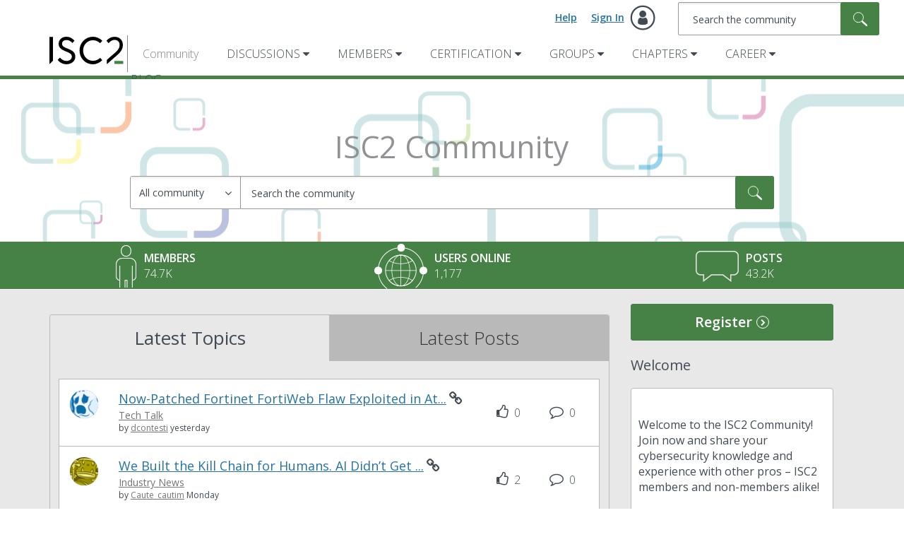

--- FILE ---
content_type: text/html; charset=utf-8
request_url: https://www.google.com/recaptcha/api2/aframe
body_size: 269
content:
<!DOCTYPE HTML><html><head><meta http-equiv="content-type" content="text/html; charset=UTF-8"></head><body><script nonce="cO1P7DeBjKPRVANp5hl14Q">/** Anti-fraud and anti-abuse applications only. See google.com/recaptcha */ try{var clients={'sodar':'https://pagead2.googlesyndication.com/pagead/sodar?'};window.addEventListener("message",function(a){try{if(a.source===window.parent){var b=JSON.parse(a.data);var c=clients[b['id']];if(c){var d=document.createElement('img');d.src=c+b['params']+'&rc='+(localStorage.getItem("rc::a")?sessionStorage.getItem("rc::b"):"");window.document.body.appendChild(d);sessionStorage.setItem("rc::e",parseInt(sessionStorage.getItem("rc::e")||0)+1);localStorage.setItem("rc::h",'1763554498066');}}}catch(b){}});window.parent.postMessage("_grecaptcha_ready", "*");}catch(b){}</script></body></html>